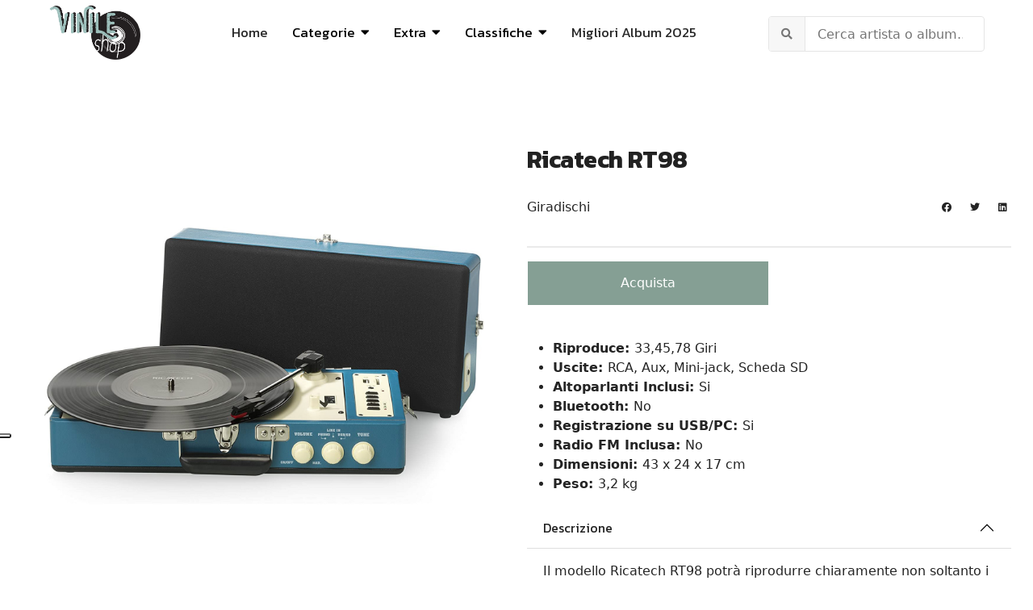

--- FILE ---
content_type: text/html; charset=utf-8
request_url: https://www.vinileshop.it/vinili/vendita-giradischi/4961-portatile-ricatech-rt98.html
body_size: 12411
content:

<!doctype html>
<html lang="it-it" dir="ltr">
    <head>
      <script async src="https://pagead2.googlesyndication.com/pagead/js/adsbygoogle.js?client=ca-pub-1688976700353245"
     crossorigin="anonymous"></script>
        <meta charset="utf-8">
        <meta name="viewport" content="width=device-width, initial-scale=1, shrink-to-fit=no">
        <link rel="canonical" href="https://www.vinileshop.it/vinili/vendita-giradischi/4961-portatile-ricatech-rt98.html">
        <meta charset="utf-8">
	<meta name="metatitle" content="Giradischi Ricatech RT98 | Vendita Online Piatti Portatili">
	<meta name="description" content="Acquista il Giradischi Portatile Ricatech RT98, stile retrò con 3 velocità di riproduzione. Funzione di registrazione Vinili tramite porta USB ed SD.">
	<meta name="generator" content="HELIX_ULTIMATE_GENERATOR_TEXT">
	<title>Ricatech RT98</title>
	<link href="/vinili/images/logo-vinileshop.jpg" rel="shortcut icon" type="image/vnd.microsoft.icon">
<link href="/vinili/media/com_miniteklivesearch/css/miniteklivesearch.css?e4ad35bb94294352690a21cb83dc5c7c" rel="stylesheet" />
	<link href="/vinili/media/vendor/joomla-custom-elements/css/joomla-alert.min.css?0.2.0" rel="stylesheet" />
	<link href="/vinili/plugins/system/jce/css/content.css?badb4208be409b1335b815dde676300e" rel="stylesheet" />
	<link href="//fonts.googleapis.com/css?family=Kanit:100,100i,300,300i,400,400i,500,500i,700,700i,900,900i&amp;subset=latin&amp;display=swap" rel="stylesheet" media="none" onload="media=&quot;all&quot;" />
	<link href="/vinili/modules/mod_relateditems_xtd/tmpl/collage/grid.min.css?v=2.0.0" rel="stylesheet" />
	<link href="/vinili/modules/mod_relateditems_xtd/tmpl/collage/animate.min.css?v=2.0.0" rel="stylesheet" />
	<link href="/vinili/modules/mod_relateditems_xtd/tmpl/collage/skin/default.min.css?v=2.0.0" rel="stylesheet" />
	<link href="/vinili/cache/com_templates/templates/keynote/c4123b67fe96a49370f82c8504800c88.css" rel="stylesheet" />
	<style>div#fd {
    position: absolute;
    bottom: 0;
}
#eb .eb-post-listing__item .eb-post-listing__item {
    display: none;
}</style>
	<style>h1{font-family: 'Kanit', sans-serif;font-weight: 800;text-decoration: none;}
</style>
	<style>h2{font-family: 'Kanit', sans-serif;font-weight: 600;text-decoration: none;}
</style>
	<style>h3{font-family: 'Kanit', sans-serif;font-size: 21px;text-decoration: none;}
</style>
	<style>h4{font-family: 'Kanit', sans-serif;font-weight: 400;text-decoration: none;}
</style>
	<style>.sp-megamenu-parent > li > a, .sp-megamenu-parent > li > span, .sp-megamenu-parent .sp-dropdown li.sp-menu-item > a{font-family: 'Kanit', sans-serif;font-size: 17px;font-weight: 400;color: #000000;text-decoration: none;}
</style>
	<style>.logo-image {height:70px;}.logo-image-phone {height:70px;}</style>
	<style>#sp-header{ background-color:#FFFFFF;color:#292929;padding:10px 60px; }</style>
	<style>#sp-header a{color:#292929;}</style>
	<style>#sp-header a:hover{color:#F0DC9D;}</style>
	<style>#sp-main-body{ color:#242424; }</style>
	<style>#sp-main-body a{color:#242424;}</style>
	<style>#sp-main-body a:hover{color:#F0DC9D;}</style>
	<style>#sp-footer{ background-color:#FFFFFF;color:#292929; }</style>
	<style>#sp-footer a{color:#737373;}</style>
	<style>#sp-footer a:hover{color:#292929;}</style>
	<style>#sp-footer-copyright{ background-color:#F0DC9D;color:#292929; }</style>
	<style>#sp-footer-copyright a{color:#FFFFFF;}</style>
	<style>#sp-footer-copyright a:hover{color:#B76A7C;}</style>
	<style>.mfp_collage_skin_default.mfp_mid_155 .mfp_overlay { background-image:url('/vinili/modules/mod_relateditems_xtd/tmpl/collage/bg-bottom.png'); background-position: bottom;}.mfp_collage_skin_default.mfp_mid_155 .mfp_overlay_hero {background-image:url('/vinili/modules/mod_relateditems_xtd/tmpl/collage/bg-middle.png'); background-position: center;}
.mfp_collage_skin_default.mfp_mid_155 .mfp-grid {margin-right: -0.2rem !important;margin-left: -0.2rem !important;}.mfp_collage_skin_default.mfp_mid_155 .mfp-col-xs,.mfp_collage_skin_default.mfp_mid_155 .mfp-col-xs-1,.mfp_collage_skin_default.mfp_mid_155 .mfp-col-xs-2,.mfp_collage_skin_default.mfp_mid_155 .mfp-col-xs-3,.mfp_collage_skin_default.mfp_mid_155 .mfp-col-xs-4,.mfp_collage_skin_default.mfp_mid_155 .mfp-col-xs-5,.mfp_collage_skin_default.mfp_mid_155 .mfp-col-xs-6,.mfp_collage_skin_default.mfp_mid_155 .mfp-col-xs-7,.mfp_collage_skin_default.mfp_mid_155 .mfp-col-xs-8,.mfp_collage_skin_default.mfp_mid_155 .mfp-col-xs-9,.mfp_collage_skin_default.mfp_mid_155 .mfp-col-xs-10,.mfp_collage_skin_default.mfp_mid_155 .mfp-col-xs-11,.mfp_collage_skin_default.mfp_mid_155 .mfp-col-xs-12 {padding-right: 0.2rem !important;padding-left: 0.2rem !important;}.mfp_collage_skin_default.mfp_mid_155 .mfp_collage_item {margin-bottom: 0.4rem !important;}.mfp_collage_skin_default.mfp_mid_155 .mfp_collage_item {border-radius: 4px;}</style>
	<style>.mfp_collage_item_3_1 {height:25rem;}.mfp_collage_item_3_1 .mfp_overlay_bg{height:25rem;background:url('/vinili/images/thumbnails/mod_relateditems_xtd/f457ad133f85fb0ea5988038bf7f8887.jpg') no-repeat;}.mfp_collage_item_3_2 {height:12.3rem;}.mfp_collage_item_3_2 .mfp_overlay_bg{height:12.3rem;background:url('/vinili/images/thumbnails/mod_relateditems_xtd/de2e5508a42cc349da0760537dd3b230.jpg') no-repeat;}.mfp_collage_item_3_3 {height:12.3rem;}.mfp_collage_item_3_3 .mfp_overlay_bg{height:12.3rem;background:url('/vinili/images/thumbnails/mod_relateditems_xtd/5fcec6a4618d62ea1070c1a5c33c14dc.jpg') no-repeat;}.mfp_collage_item_3_4 {height:12.3rem;}.mfp_collage_item_3_4 .mfp_overlay_bg{height:12.3rem;background:url('/vinili/images/thumbnails/mod_relateditems_xtd/f9868f7bd7c125750cdf5937679eb73e.jpg') no-repeat;}.mfp_collage_item_3_5 {height:12.3rem;}.mfp_collage_item_3_5 .mfp_overlay_bg{height:12.3rem;background:url('/vinili/images/thumbnails/mod_relateditems_xtd/ea6fec4e5e6f0096c3072df14c66480b.jpg') no-repeat;}
    </style>
<script src="/vinili/media/vendor/jquery/js/jquery.min.js?3.6.0"></script>
	<script src="/vinili/media/legacy/js/jquery-noconflict.min.js?04499b98c0305b16b373dff09fe79d1290976288"></script>
	<script type="application/json" class="joomla-script-options new">{"data":{"breakpoints":{"tablet":991,"mobile":480},"header":{"stickyOffset":"100"}},"com_miniteklivesearch":{"site_path":"https:\/\/www.vinileshop.it\/vinili\/","orOperator":"or","andOperator":"and","notOperator":"not","searchUrl":"index.php?option=com_miniteklivesearch&view=search&Itemid=339","showAutosuggest":"0","autosuggestUrl":"\/vinili\/component\/miniteklivesearch\/?task=suggestions.suggest&format=json&tmpl=component&form=1","appendToUrl":"0","highlight":"0"},"joomla.jtext":{"ERROR":"Errore","MESSAGE":"Messaggio","NOTICE":"Avviso","WARNING":"Attenzione","JCLOSE":"Chiudi","JOK":"OK","JOPEN":"Apri"},"system.paths":{"root":"\/vinili","rootFull":"https:\/\/www.vinileshop.it\/vinili\/","base":"\/vinili","baseFull":"https:\/\/www.vinileshop.it\/vinili\/"},"csrf.token":"bea843cfc6c1c6a5314c5d6875127b87"}</script>
	<script src="/vinili/media/system/js/core.min.js?bea7b244e267b04087cedcf531f6fe827a8e101f"></script>
	<script src="/vinili/media/system/js/showon-es5.min.js?4773265a19291954f19755d6f2ade3ca7ed9022f" defer nomodule></script>
	<script src="/vinili/media/system/js/messages-es5.min.js?70b6651d6deab46dc8a25f03338f66f540cc62e2" nomodule defer></script>
	<script src="/vinili/media/system/js/showon.min.js?bfc733e48a923aaffb3d959cd04f176bad7d7d52" type="module"></script>
	<script src="/vinili/media/com_miniteklivesearch/js/miniteklivesearch.js?e4ad35bb94294352690a21cb83dc5c7c"></script>
	<script src="/vinili/media/system/js/messages.min.js?7425e8d1cb9e4f061d5e30271d6d99b085344117" type="module"></script>
	<script src="/vinili/cache/com_templates/templates/keynote/efd5ddf3847489d637f1e055be31bbda.js"></script>
	<script>template="keynote";</script>
	<script>jQuery(function($){

			var addonId 	= $("#sppb-addon-1647269772375"),
			prentSectionId	= addonId.parent().closest("section");

			if($("#sppb-addon-1647269772375").find(".optintype-popup").length !== 0 && $("body:not(.layout-edit)").length !== 0){
					//prentSectionId.hide();
					$("#sppb-addon-1647269772375").hide();
			}

			if($("#sppb-addon-1647269772375").find(".optintype-popup").length !== 0 && $("body:not(.layout-edit)").length !== 0){
				//var parentSection 	= $("#sppb-addon-1647269772375").parent().closest("section"),
						var addonWidth 	= addonId.parent().outerWidth(),
						optin_timein	= 2000,
						optin_timeout	= 10000,
						prentSectionId	= ".com-sppagebuilder:not(.layout-edit) #" + addonId.attr("id");
        
					window.addEventListener("load", () => {	

					setTimeout(() => {
						$("#sppb-addon-1647269772375").show();
						$.magnificPopup.open({
							
							items: {
								src: "<div class=\"sppb-optin-form-popup-wrap\" \">"+$(addonId)[0].outerHTML + "</div>"
								//src: "<div style=\"width:+"addonWidth"+\">" + $(addonId)[0].outerHTML + "</div>"
							},
							type: "inline",
									mainClass: "mfp-fade",
									disableOn: function() {
									return true;
								},
							callbacks: {
								open: () => {
									if(optin_timeout){
									setTimeout(() => {	
										$("#sppb-addon-1647269772375").magnificPopup("close");
									}, optin_timeout);
									}
								},
								
								close: () => {
									$("#sppb-addon-wrapper-1647269772375").hide();
								}
							}
						});
					}, optin_timein);
				}); //window
			};
		})</script>
	<script>jQuery(function($){

			var addonId 	= $("#sppb-addon-1643987755668"),
			prentSectionId	= addonId.parent().closest("section");

			if($("#sppb-addon-1643987755668").find(".optintype-popup").length !== 0 && $("body:not(.layout-edit)").length !== 0){
					//prentSectionId.hide();
					$("#sppb-addon-1643987755668").hide();
			}

			if($("#sppb-addon-1643987755668").find(".optintype-popup").length !== 0 && $("body:not(.layout-edit)").length !== 0){
				//var parentSection 	= $("#sppb-addon-1643987755668").parent().closest("section"),
						var addonWidth 	= addonId.parent().outerWidth(),
						optin_timein	= 2000,
						optin_timeout	= 10000,
						prentSectionId	= ".com-sppagebuilder:not(.layout-edit) #" + addonId.attr("id");
        
					window.addEventListener("load", () => {	

					setTimeout(() => {
						$("#sppb-addon-1643987755668").show();
						$.magnificPopup.open({
							
							items: {
								src: "<div class=\"sppb-optin-form-popup-wrap\" \">"+$(addonId)[0].outerHTML + "</div>"
								//src: "<div style=\"width:+"addonWidth"+\">" + $(addonId)[0].outerHTML + "</div>"
							},
							type: "inline",
									mainClass: "mfp-fade",
									disableOn: function() {
									return true;
								},
							callbacks: {
								open: () => {
									if(optin_timeout){
									setTimeout(() => {	
										$("#sppb-addon-1643987755668").magnificPopup("close");
									}, optin_timeout);
									}
								},
								
								close: () => {
									$("#sppb-addon-wrapper-1643987755668").hide();
								}
							}
						});
					}, optin_timein);
				}); //window
			};
		})</script>
<script type="text/javascript">
var _iub = _iub || [];
_iub.csConfiguration = {"ccpaAcknowledgeOnDisplay":true,"consentOnContinuedBrowsing":false,"countryDetection":true,"enableCcpa":true,"floatingPreferencesButtonDisplay":"anchored-center-left","invalidateConsentWithoutLog":true,"perPurposeConsent":true,"siteId":2744331,"whitelabel":false,"cookiePolicyId":23939956,"lang":"it", "banner":{ "acceptButtonCaptionColor":"#000000","acceptButtonColor":"#F0DC9D","acceptButtonDisplay":true,"closeButtonDisplay":false,"customizeButtonDisplay":true,"explicitWithdrawal":true,"fontSizeBody":"12px","listPurposes":true,"position":"float-top-center","rejectButtonCaptionColor":"#FFFFFF","rejectButtonColor":"#000000","rejectButtonDisplay":true }};
</script>
<script type="text/javascript" src="//cdn.iubenda.com/cs/ccpa/stub.js"></script>
<script type="text/javascript" src="//cdn.iubenda.com/cs/iubenda_cs.js" charset="UTF-8" async></script>
<!-- Google tag (gtag.js) -->
<script async src="https://www.googletagmanager.com/gtag/js?id=UA-23054948-1"></script>
<script>
  window.dataLayer = window.dataLayer || [];
  function gtag(){dataLayer.push(arguments);}
  gtag('js', new Date());

  gtag('config', 'UA-23054948-1');
</script>

    </head>
    <body class="site helix-ultimate hu com-content view-article layout-blog task-none itemid-80 it-it ltr sticky-header layout-fluid offcanvas-init offcanvs-position-right">
    
    <div class="body-wrapper">
        <div class="body-innerwrapper">
                        
<header id="sp-header" >

				
	
<div class="row">
	<div id="sp-spaziovuoto" class="col-3 col-sm-3 col-lg-3 d-lg-none d-xl-none"><div class="sp-column  d-flex align-items-center"><div class="sp-module "><div class="sp-module-content"><div class="mod-sppagebuilder  sp-page-builder" data-module_id="157">
	<div class="page-content">
		<div id="pulsocial" class="sppb-section" ><div class="sppb-container-inner"><div class="sppb-row"><div class="sppb-col-md-12" id="column-wrap-id-1658143348695"><div id="column-id-1658143348695" class="sppb-column" ><div class="sppb-column-addons"><div id="sppb-addon-wrapper-1658143348698" class="sppb-addon-wrapper"><div id="sppb-addon-1658143348698" class="clearfix "     ><div class="sppb-addon sppb-addon-icons-group  icons-group-title-postion-top sppb-text-left"><ul class="sppb-icons-group-list"><li id="icon-1658143348699" class=""><a href="https://www.facebook.com/VinileShopIt/" aria-label="Facebook" rel="noopener noreferrer" target="_blank"><i class="fab fa-facebook-square " aria-hidden="true" title="Facebook"></i></a></li><li id="icon-1658143348700" class=""><a href="https://www.instagram.com/vinileshop/" aria-label="Instagram" rel="noopener noreferrer" target="_blank"><i class="fab fa-instagram " aria-hidden="true" title="Instagram"></i></a></li></ul></div><style type="text/css">#sppb-addon-wrapper-1658143348698 {
margin:0px 0px 0px 0px;}
#sppb-addon-1658143348698 {
	box-shadow: 0 0 0 0 #ffffff;
padding:20px 0px 0px 0px;}
#sppb-addon-1658143348698 {
}
#sppb-addon-1658143348698.sppb-element-loaded {
}
@media (min-width: 768px) and (max-width: 991px) {#sppb-addon-1658143348698 {}}@media (max-width: 767px) {#sppb-addon-1658143348698 {}}</style><style type="text/css">#sppb-addon-1658143348698 .sppb-icons-group-list li#icon-1658143348699 a {height: 36px;margin: 4px;padding: 0px 0px 0px 0px;width: 36px;border-style: none;font-size: 18px;}#sppb-addon-1658143348698 .sppb-icons-group-list {margin: -4px;}#sppb-addon-1658143348698 .sppb-icons-group-list li#icon-1658143348699 .sppb-icons-label-text {font-size: 16px;letter-spacing: 0px;}#sppb-addon-1658143348698 .sppb-icons-group-list li#icon-1658143348699{display: block;}@media (min-width: 768px) and (max-width: 991px) {#sppb-addon-1658143348698 .sppb-icons-group-list li#icon-1658143348699 a {padding:    ;}}@media (max-width: 767px) {#sppb-addon-1658143348698 .sppb-icons-group-list li#icon-1658143348699 a {padding:    ;}}
#sppb-addon-1658143348698 .sppb-icons-group-list li#icon-1658143348700 a {height: 36px;margin: 4px;padding: 0px 0px 0px 0px;width: 36px;border-style: none;font-size: 18px;}#sppb-addon-1658143348698 .sppb-icons-group-list {margin: -4px;}#sppb-addon-1658143348698 .sppb-icons-group-list li#icon-1658143348700 .sppb-icons-label-text {font-size: 16px;letter-spacing: 0px;}#sppb-addon-1658143348698 .sppb-icons-group-list li#icon-1658143348700{display: block;}@media (min-width: 768px) and (max-width: 991px) {#sppb-addon-1658143348698 .sppb-icons-group-list li#icon-1658143348700 a {padding:    ;}}@media (max-width: 767px) {#sppb-addon-1658143348698 .sppb-icons-group-list li#icon-1658143348700 a {padding:    ;}}#sppb-addon-1658143348698 .sppb-addon-title {margin: 0px 0px 0px 0px; padding: 0px 0px 0px 0px; }</style></div></div></div></div></div></div></div></div><style type="text/css">.sp-page-builder .page-content #section-id-1653556116906{padding:50px 0px 50px 0px;margin:0px 0px 0px 0px;box-shadow:0 0 0 0 #ffffff;}#column-id-1653556116905{box-shadow:0 0 0 0 #fff;}.sp-page-builder .page-content #section-id-1760286998881{padding:50px 0px 50px 0px;margin:0px 0px 0px 0px;box-shadow:0 0 0 0 #ffffff;}#column-id-1760286998880{box-shadow:0 0 0 0 #fff;}.sp-page-builder .page-content #footer_ylw{padding-top:30px;padding-right:0px;padding-bottom:0px;padding-left:0px;margin-top:0px;margin-right:0px;margin-bottom:0px;margin-left:0px;box-shadow:0 0 0 0 #ffffff;}#column-id-1643988334106{box-shadow:0 0 0 0 #fff;}.sp-page-builder .page-content #section-id-1643987684761{padding-top:50px;padding-right:0px;padding-bottom:0px;padding-left:0px;margin-top:0px;margin-right:0px;margin-bottom:0px;margin-left:0px;box-shadow:0 0 0 0 #ffffff;}#column-id-1643987684760{box-shadow:0 0 0 0 #fff;}.sp-page-builder .page-content #pulsocial{padding-top:0px;padding-right:0px;padding-bottom:0px;padding-left:0px;margin-top:0px;margin-right:0px;margin-bottom:0px;margin-left:0px;box-shadow:0 0 0 0 #ffffff;}#column-id-1658143348695{box-shadow:0 0 0 0 #fff;}</style>	</div>
</div>
</div></div></div></div><div id="sp-logo" class="col-6 col-sm-6  col-lg-2 col-xl-2 "><div class="sp-column centralemobile d-flex align-items-center"><div class="logo"><a href="/vinili/"><img class="logo-image" src="/vinili/images/2022/02/04/logo-vinileshop.jpg" alt="Vinile Shop"><img class="logo-image white-logo" src="/vinili/images/2022/02/04/logo-vinileshop.jpg" alt="Vinile Shop"></a></div></div></div><div id="sp-menu" class="col-3 col-sm-3  col-lg-7 col-xl-7 "><div class="sp-column  d-flex align-items-center justify-content-end"><nav class="sp-megamenu-wrapper" role="navigation"><a id="offcanvas-toggler" aria-label="Navigation" class="offcanvas-toggler-right d-block d-lg-none" href="#"><i class="fa fa-bars" aria-hidden="true" title="Navigation"></i></a><ul class="sp-megamenu-parent menu-animation-fade-down d-none d-lg-block"><li class="sp-menu-item"><a   href="http://www.vinileshop.it/" >Home</a></li><li class="sp-menu-item sp-has-child allineasx"><span  class=" sp-menu-heading" >Categorie</span><div class="sp-dropdown sp-dropdown-main sp-dropdown-mega sp-menu-right" style="width: 600px;"><div class="sp-dropdown-inner"><div class="row"><div class="col-sm-6"><ul class="sp-mega-group"><li class="item-252 menu_item item-header"><a   href="/vinili/classica.html" >Classica</a></li><li class="item-253 menu_item item-header"><a   href="/vinili/colonne-sonore.html" >Colonne Sonore</a></li><li class="item-254 menu_item item-header"><a   href="/vinili/country-folk.html" >Folk - Country - Blues</a></li><li class="item-255 menu_item item-header"><a   href="/vinili/elettronica-house-dance.html" >Electro - Techno - Dance</a></li><li class="item-257 menu_item item-header"><a   href="/vinili/hardrock-metal.html" >Metal - Hardrock</a></li><li class="item-258 menu_item item-header"><a   href="/vinili/jazz-blues.html" >Jazz</a></li><li class="item-259 menu_item item-header"><a   href="/vinili/indie-alternative.html" >Indie - Alternative</a></li><li class="item-268 menu_item item-header"><a   href="/vinili/rock-progressive-italiano.html" >Progressive Italiano</a></li></ul></div><div class="col-sm-6"><ul class="sp-mega-group"><li class="item-260 menu_item item-header"><a   href="/vinili/musica-italiana.html" >Musica Italiana</a></li><li class="item-261 menu_item item-header"><a   href="/vinili/pop.html" >Pop</a></li><li class="item-262 menu_item item-header"><a   href="/vinili/vinili-punk-new-wawe-lp.html" >Punk - Grunge - New Wave</a></li><li class="item-263 menu_item item-header"><a   href="/vinili/rap-hiphop.html" >Rap - HipHop</a></li><li class="item-264 menu_item item-header"><a   href="/vinili/reggae-dub-ska-vinili.html" >Reggae - Dub - Ska</a></li><li class="item-265 menu_item item-header"><a   href="/vinili/rock.html" >Rock</a></li><li class="item-266 menu_item item-header"><a   href="/vinili/soul-rab.html" >Soul - Funk - R&amp;B</a></li><li class="item-256 menu_item item-header"><a   href="/vinili/etnica-popolare.html" >World Music</a></li></ul></div></div></div></div></li><li class="sp-menu-item sp-has-child"><span  class=" sp-menu-heading" >Extra</span><div class="sp-dropdown sp-dropdown-main sp-menu-right" style="width: 300px;"><div class="sp-dropdown-inner"><ul class="sp-dropdown-items"><li class="sp-menu-item"><a   href="/vinili/cofanetti-ed-limitate.html" >Cofanetti</a></li><li class="sp-menu-item"><a   href="/vinili/singoli-45giri.html" >Singoli</a></li><li class="sp-menu-item sp-has-child"><a   href="/vinili/sanremo.html" >Sanremo</a><div class="sp-dropdown sp-dropdown-sub sp-menu-right" style="width: 300px;"><div class="sp-dropdown-inner"><ul class="sp-dropdown-items"><li class="sp-menu-item"><a   href="/vinili/sanremo-2025.html" >Sanremo 2025</a></li><li class="sp-menu-item"><a   href="/vinili/sanremo-2024.html" >Sanremo 2024</a></li><li class="sp-menu-item"><a   href="/vinili/sanremo-2023.html" >Sanremo 2023</a></li><li class="sp-menu-item"><a   href="/vinili/sanremo-2022.html" >Sanremo 2022</a></li><li class="sp-menu-item"><a   href="/vinili/sanremo-2021.html" >Sanremo 2021</a></li><li class="sp-menu-item"><a   href="/vinili/sanremo-2020.html" >Sanremo 2020</a></li></ul></div></div></li><li class="sp-menu-item sp-has-child"><a   href="/vinili/record-store-day.html" >Record Store Day</a><div class="sp-dropdown sp-dropdown-sub sp-menu-right" style="width: 300px;"><div class="sp-dropdown-inner"><ul class="sp-dropdown-items"><li class="sp-menu-item"><a   href="/vinili/record-store-day-italia-2025.html" >RSD 2025</a></li><li class="sp-menu-item"><a   href="/vinili/record-store-day-italia-2024.html" >RSD 2024</a></li><li class="sp-menu-item"><a   href="/vinili/record-store-day-italia-2023.html" >RSD 2023</a></li><li class="sp-menu-item"><a   href="/vinili/extra/record-store-day/rsd-2021-italia.html" >RSD 2021</a></li><li class="sp-menu-item"><a   href="/vinili/extra/record-store-day/rsd-2020-italia.html" >RSD 2020</a></li><li class="sp-menu-item sp-has-child"><a   href="/vinili/record-store-day-italia-2010-2019.html" >RSD 2010-2019</a><div class="sp-dropdown sp-dropdown-sub sp-menu-right" style="width: 300px;"><div class="sp-dropdown-inner"><ul class="sp-dropdown-items"><li class="sp-menu-item"><a   href="/vinili/extra/record-store-day/rsd-2010-2019/rsd-2019-italia.html" >RSD 2019</a></li><li class="sp-menu-item"><a   href="/vinili/record-store-day-italia-2018.html" >RSD 2018</a></li><li class="sp-menu-item"><a   href="/vinili/record-store-day-2017.html" >RSD 2017</a></li><li class="sp-menu-item"><a   href="/vinili/record-store-day-italia-2016.html" >RSD 2016</a></li><li class="sp-menu-item"><a   href="/vinili/record-store-day-italia-2015.html" >RSD 2015</a></li><li class="sp-menu-item"><a   href="/vinili/record-day-store-italia-2014.html" >RSD 2014</a></li><li class="sp-menu-item"><a   href="/vinili/record-day-store-italia-2013.html" >RSD 2013</a></li><li class="sp-menu-item"><a   href="/vinili/record-day-store-2012.html" >RSD 2012</a></li></ul></div></div></li></ul></div></div></li><li class="sp-menu-item sp-has-child"><a   href="/vinili/black-friday.html" >Black Friday</a><div class="sp-dropdown sp-dropdown-sub sp-menu-right" style="width: 300px;"><div class="sp-dropdown-inner"><ul class="sp-dropdown-items"><li class="sp-menu-item"><a   href="/vinili/black-friday-italia-2025.html" >Black Friday 2025</a></li><li class="sp-menu-item"><a   href="/vinili/black-friday-italia-2024.html" >Black Friday 2024</a></li><li class="sp-menu-item"><a   href="/vinili/extra/black-friday-music/bf-2021.html" >Black Friday 2021</a></li><li class="sp-menu-item"><a   href="/vinili/extra/black-friday-music/bf-2020.html" >Black Friday 2020</a></li><li class="sp-menu-item"><a   href="/vinili/extra/black-friday-music/bf-2019.html" >Black Friday 2019</a></li><li class="sp-menu-item"><a   href="/vinili/extra/black-friday-music/bf-2018.html" >Black Friday 2018</a></li><li class="sp-menu-item"><a   href="/vinili/black-friday-italia-2016.html" >Black Friday 2016</a></li><li class="sp-menu-item"><a   href="/vinili/extra/black-friday-music/black-friday-2015.html" >Black Friday 2015</a></li><li class="sp-menu-item"><a   href="/vinili/extra/black-friday-music/black-friday-2014.html" >Black Friday 2014</a></li></ul></div></div></li><li class="sp-menu-item active"><a   href="/vinili/vendita-giradischi.html" >Giradischi</a></li><li class="sp-menu-item"><a   href="/vinili/extra/news.html" >News</a></li><li class="sp-menu-item"><a   href="/vinili/libri-musicali.html" >Libri</a></li></ul></div></div></li><li class="sp-menu-item sp-has-child"><span  class=" sp-menu-separator" >Classifiche</span><div class="sp-dropdown sp-dropdown-main sp-menu-right" style="width: 300px;"><div class="sp-dropdown-inner"><ul class="sp-dropdown-items"><li class="sp-menu-item"><a   href="/vinili/classifiche/migliori-album-2025.html" >Migliori Album 2025</a></li><li class="sp-menu-item"><a   href="/vinili/classifiche/migliori-album-2024.html" >Migliori Album 2024</a></li><li class="sp-menu-item"><a   href="/vinili/classifiche/migliori-album-2023.html" >Migliori Album 2023</a></li><li class="sp-menu-item"><a   href="/vinili/classifiche/migliori-album-2022.html" >Migliori Album 2022</a></li><li class="sp-menu-item"><a   href="/vinili/classifiche/migliori-album-2021.html" >Migliori Album 2021</a></li><li class="sp-menu-item"><a   href="/vinili/classifiche/migliori-album-2020.html" >Migliori Album 2020</a></li></ul></div></div></li><li class="sp-menu-item"><a   href="/vinili/classifiche/migliori-album-2025.html" >Migliori Album 2025 </a></li></ul></nav></div></div><div id="sp-search" class="col-12 col-sm-12  col-lg-3 col-xl-3 "><div class="sp-column centroverti d-flex align-items-center"><div class="sp-module nomargintop nopaddingtop"><div class="sp-module-content"><div class="mls-search mls-compact "><div id="search-form"><form id="mls-search" action="/vinili/cerca.html" method="get" class="mls-form" onsubmit="return false;">
	<input type="hidden" name="moduleid" value="1" />
	
	<div class="mls-search-bar">
		<div class="input-group">
			<div class="input-group-addon">
				<i class="fas fa-search"></i>
				<div class="mls-clear-input"><i class="fas fa-times"></i></div>
				<div class="mls-loader">
					<div class="spinner-border spinner-border-sm" role="status">
						<span class="visually-hidden">Loading...</span>
					</div>
				</div>
			</div>
			<input type="text" name="q" id="q" size="30" value="" class="inputbox mls-input col" autocomplete="off" placeholder="Cerca artista o album..." /><a class="mls-query-link" href="/vinili/cerca.html">
					<i class="fas fa-external-link-alt"></i>
				</a><div class="mls-input-tools"></div>
			<input type="hidden" name="ajax" id="ajax" value="1" />
		</div>
	</div>

	<div class="mls-search-content"><div id="mls-search-results"></div>
	</div>
</form></div>
</div></div></div></div></div></div>
				
</header>
<section id="sp-main-body" >

										<div class="container">
					<div class="container-inner">
						
	
<div class="row">
	
<main id="sp-component" class="col-lg-12 ">
	<div class="sp-column ">
		<div id="system-message-container" aria-live="polite">
	</div>


		
		<div class="article-details " itemscope itemtype="https://schema.org/Article">
    <meta itemprop="inLanguage" content="it-IT">
    <div class="col-lg-6 immaginecover">
    <div class="article-details-header-wrap">
                    						<div class="article-full-image float-left">
			<img src="/vinili/images/Giradischi_Ricatech_RT98-.jpg" itemprop="image" alt="Giradischi Ricatech RT98 ">		</div>
	
        </div>

    </div>

<div class="col-lg-6 immaginecover2">
                        <div class="article-header">
                                    <h1 itemprop="headline">
                        Ricatech RT98                    </h1>
                                                                            </div>
                

    <div class="article-can-edit d-flex flex-wrap justify-content-between">
                            </div>

                
    
                
                    <div class="article-ratings-social-share d-flex justify-content-between">

                                                            <div class="article-info">

	
		
		
					<span class="category-name" title="Categoria: Giradischi">
			<a href="/vinili/vendita-giradischi.html">Giradischi</a>
	</span>
		
					
		
				
		
	
	</div>
                                    
                <div class="mr-auto align-self-center">
                                    </div>

                <div class="article-social-share-wrap">
                    <div class="article-social-share">
	<div class="social-share-icon">
		<ul>
											<li>
					<a class="facebook" onClick="window.open('https://www.facebook.com/sharer.php?u=https://www.vinileshop.it/vinili/vendita-giradischi/4961-portatile-ricatech-rt98.html','Facebook','width=600,height=300,left='+(screen.availWidth/2-300)+',top='+(screen.availHeight/2-150)+''); return false;" href="https://www.facebook.com/sharer.php?u=https://www.vinileshop.it/vinili/vendita-giradischi/4961-portatile-ricatech-rt98.html" title="Facebook">
						<span class="fab fa-facebook" aria-hidden="true"></span>
					</a>
				</li>
																											<li>
					<a class="twitter" title="Twitter" onClick="window.open('https://twitter.com/share?url=https://www.vinileshop.it/vinili/vendita-giradischi/4961-portatile-ricatech-rt98.html&amp;text=Ricatech%20RT98','Twitter share','width=600,height=300,left='+(screen.availWidth/2-300)+',top='+(screen.availHeight/2-150)+''); return false;" href="https://twitter.com/share?url=https://www.vinileshop.it/vinili/vendita-giradischi/4961-portatile-ricatech-rt98.html&amp;text=Ricatech%20RT98">
						<span class="fab fa-twitter" aria-hidden="true"></span>
					</a>
				</li>
																												<li>
						<a class="linkedin" title="LinkedIn" onClick="window.open('https://www.linkedin.com/shareArticle?mini=true&url=https://www.vinileshop.it/vinili/vendita-giradischi/4961-portatile-ricatech-rt98.html','Linkedin','width=585,height=666,left='+(screen.availWidth/2-292)+',top='+(screen.availHeight/2-333)+''); return false;" href="https://www.linkedin.com/shareArticle?mini=true&url=https://www.vinileshop.it/vinili/vendita-giradischi/4961-portatile-ricatech-rt98.html" >
							<span class="fab fa-linkedin" aria-hidden="true"></span>
						</a>
					</li>
										</ul>
		</div>
	</div>
                </div>
            </div>
        
        <div itemprop="articleBody">
            <p><a href="https://amzn.to/3exO2xU" target="_blank" rel="noopener"><button class="btn btn-bottone" type="button"> Acquista</button></a></p>
<ul>
<li><strong>Riproduce: </strong> 33,45,78 Giri</li>
<li><strong>Uscite: </strong> RCA, Aux, Mini-jack, Scheda SD</li>
<li><strong>Altoparlanti Inclusi: </strong> Si</li>
<li><strong>Bluetooth: </strong> No</li>
<li><strong>Registrazione su USB/PC: </strong> Si</li>
<li><strong>Radio FM Inclusa: </strong> No</li>
<li><strong>Dimensioni: </strong> 43 x 24 x 17 cm</li>
<li><strong>Peso: </strong> 3,2 kg</li>
</ul>        </div>

                                    <div class="article-info">

	
			
		
			</div>
                    
                <div class="accordion" id="accordionExample">
	<div class="accordion-item">
    <h2 class="accordion-header" id="heading1">
      <button class="accordion-button" type="button" data-bs-toggle="collapse" data-bs-target="#collapseOne1" aria-expanded="true" aria-controls="collapseOne1">
        	<span class="field-label ">Descrizione
      </button></h2><div id="collapseOne1" class="accordion-collapse collapse show" aria-labelledby="heading1" data-bs-parent="#accordionExample"><div class="accordion-body">
        	<span class="field-label ">Descrizione: </span>
<span class="field-value ">Il modello Ricatech RT98 potrà riprodurre chiaramente non soltanto i dischi in vinile ma convertire anche il suo segnale audio in modo tale che si possa poi salvare la musica su di una chiavetta USB o schedina SD. I dispositivi audio con cavo Jack si potranno collegare utilizzando l’ingresso di linea per collegare il dispositivo insieme ad un lettore MP3, un lettore CD o ad uno smartphone.

Giradischi in stile retrò con 3 velocità di riproduzione, funzione di registrazione e porta USB ed SD. Scompartimento casse rimovibile e due altoparlanti da 10 cm (4"). Struttura in legno con rivestimento in simil pelle ed a forma di valigetta con maniglia per il trasporto e piedi di supporto.</span>

      </div></div></div></div>
        <div class="article-details-tags">
            <span class="social-share-icon-title">Tags :</span>
                    </div>

                            
                    
        
    

    
                </div>
</div>



			</div>
</main>
</div>
											</div>
				</div>
						
</section>
<section id="sp-correlati" >

						<div class="container">
				<div class="container-inner">
			
	
<div class="row">
	<div id="sp-position1" class="col-lg-12 "><div class="sp-column "><div class="sp-module "><h3 class="sp-module-title">Potrebbero piacerti anche...</h3><div class="sp-module-content">









<div class="mfp_collage_skin_default mfp_mid_155">
    <div class="mfp-grid">
        <div class="mfp-col-xs-12 mfp-col-sm-6 0">
            <div class="mfp_collage_item mfp_collage_hero_item  mfp_collage_item_3_1 middle-xs">
                            <div class="mfp_overlay_bg"></div>
                            <div class="mfp_overlay"></div>
                <div>
                    <span class='mfp_cat'><a href=/vinili/vendita-giradischi.html>Giradischi</a></span><h4 class="mfp_collage_title"><a href="/vinili/vendita-giradischi/6595-giradischi-essential-ii-usb-turntables.html" itemprop="url">Pro-Ject Essential II</a></h4>                </div>
            </div>
        </div>
        <div class="mfp-col-xs-12 mfp-col-sm-6">
            <div class="mfp-grid">
                <div class="mfp-col-xs-6">
                    <div class="mfp_collage_item mfp_collage_item_3_2 bottom-xs">
                        <div class="mfp_overlay_bg"></div>
                        <div class="mfp_overlay"></div>
                        <div>
                            <span class='mfp_cat'><a href=/vinili/vendita-giradischi.html>Giradischi</a></span><h4 class="mfp_collage_title"><a href="/vinili/vendita-giradischi/6594-giradischi-pro-ject-debut-carbon-dc-turntables.html" itemprop="url">Pro-Ject Debut Carbon (DC)</a></h4>                        </div>
                    </div>
                </div>
                <div class="mfp-col-xs-6">
                    <div class="mfp_collage_item mfp_collage_item_3_3  bottom-xs">
                        <div class="mfp_overlay_bg"></div>
                        <div class="mfp_overlay"></div>
                        <div>
                            <span class='mfp_cat'><a href=/vinili/vendita-giradischi.html>Giradischi</a></span><h4 class="mfp_collage_title"><a href="/vinili/vendita-giradischi/6152-portatile-ricatech-rt80.html" itemprop="url">Ricatech RT80</a></h4>                        </div>
                    </div>
                </div>
                <div class="mfp-col-xs-6">
                    <div class="mfp_collage_item mfp_collage_item_3_4 bottom-xs">
                        <div class="mfp_overlay_bg"></div>
                        <div class="mfp_overlay"></div>
                        <div>
                            <span class='mfp_cat'><a href=/vinili/vendita-giradischi.html>Giradischi</a></span><h4 class="mfp_collage_title"><a href="/vinili/vendita-giradischi/7904-giradischi-verticale-pro-ject-vte-vinili-turntable.html" itemprop="url">Pro-Ject VTE</a></h4>                        </div>
                    </div>
                </div>
                <div class="mfp-col-xs-6">
                    <div class="mfp_collage_item mfp_collage_item_3_5 bottom-xs">
                        <div class="mfp_overlay_bg"></div>
                        <div class="mfp_overlay"></div>
                        <div>
                            <span class='mfp_cat'><a href=/vinili/vendita-giradischi.html>Giradischi</a></span><h4 class="mfp_collage_title"><a href="/vinili/vendita-giradischi/3695-giradischi-reloop-rp-4000-m3d-piatto-nuovo.html" itemprop="url">Reloop RP-4000</a></h4>                        </div>
                    </div>
                </div>
            </div>
        </div>
    </div>
</div>
</div></div></div></div></div>
							</div>
			</div>
			
</section>
<footer id="sp-footer" >

						<div class="container">
				<div class="container-inner">
			
	
<div class="row">
	<div id="sp-pagebuilder" class="col-lg-12 "><div class="sp-column "><div class="sp-module "><div class="sp-module-content"><div class="mod-sppagebuilder  sp-page-builder" data-module_id="112">
	<div class="page-content">
		<div id="section-id-1643987684761" class="sppb-section" ><div class="sppb-container-inner"><div class="sppb-row"><div class="sppb-col-md-12" id="column-wrap-id-1643987684760"><div id="column-id-1643987684760" class="sppb-column" ><div class="sppb-column-addons"><div id="sppb-addon-wrapper-1643987684764" class="sppb-addon-wrapper"><div id="sppb-addon-1643987684764" class="clearfix "     ><div class="sppb-addon sppb-addon-animated-heading sppb-text-center"><h2 class="sppb-addon-title "><span class="animated-heading-before-part">Resta sempre</span><span class="animated-heading-highlighted-wrap"><span class="animated-heading-highlighted-text shape-circle">aggiornato!</span><svg xmlns="http://www.w3.org/2000/svg" viewBox="0 0 500 150" preserveAspectRatio="none">
                            <path d="M325,18C228.7-8.3,118.5,8.3,78,21C22.4,38.4,4.6,54.6,5.6,77.6c1.4,32.4,52.2,54,142.6,63.7 c66.2,7.1,212.2,7.5,273.5-8.3c64.4-16.6,104.3-57.6,33.8-98.2C386.7-4.9,179.4-1.4,126.3,20.7">
                            </path>
                        </svg></span><span class="animated-heading-after-part">sulle ultime uscite</span></h2></div><style type="text/css">#sppb-addon-wrapper-1643987684764 {
margin:0px 0px 30px 0px;}
#sppb-addon-1643987684764 {
	box-shadow: 0 0 0 0 #ffffff;
}
#sppb-addon-1643987684764 {
}
#sppb-addon-1643987684764.sppb-element-loaded {
}
@media (min-width: 768px) and (max-width: 991px) {#sppb-addon-1643987684764 {}}@media (max-width: 767px) {#sppb-addon-1643987684764 {}}</style><style type="text/css">@media (min-width: 768px) and (max-width: 991px) {#sppb-addon-1643987684764 .sppb-addon-title {margin:    ;padding:    ;}#sppb-addon-1643987684764 .animated-heading-highlighted-text {}#sppb-addon-1643987684764 .animated-text-words-wrapper {}}@media (max-width: 767px) {#sppb-addon-1643987684764 .sppb-addon-title {margin:    ;padding:    ;}#sppb-addon-1643987684764 .animated-heading-highlighted-text {}#sppb-addon-1643987684764 .animated-text-words-wrapper {}}#sppb-addon-1643987684764 .animated-heading-highlighted-wrap svg path {stroke: #859f94;}</style></div></div><div id="sppb-addon-wrapper-1643987755668" class="sppb-addon-wrapper"><div id="sppb-addon-1643987755668" class="clearfix "     ><div class="sppb-addon sppb-addon-optin-forms optintype-normal link sppb-text-center gridws-3-6-3"><div class="sppb-row justify-content-center"><div class="sppb-col-sm-6"><div class="sppb-optin-form-box sppb-row "><div class="sppb-optin-form-info-wrap media-position-top sppb-col-sm-12"><div class="sppb-optin-form-img-wrap  sppb-optin-form-icon"></div><div class="sppb-optin-form-details-wrap"></div></div><div class="sppb-optin-form-content sppb-col-sm-12"><form class="sppb-optin-form  "><div class="sppb-form-group email-wrap"><input type="email" name="email" class="sppb-form-control" placeholder="Email" required="required" aria-label="email"></div><div class="sppb-form-group"><div class="sppb-form-check"><input class="sppb-form-check-input" type="checkbox" name="agreement" id="agreement" required="required"><label class="sppb-form-check-label" for="agreement">Ho letto e accetto i <a href="#">Termini del servizio</a> e la <a href="/vinili/privacy-policy">Privacy Policy</a> e dichiaro di aver compreso le condizioni ai sensi dell'<a href="http://eur-lex.europa.eu/legal-content/EN/TXT/?uri=uriserv:OJ.L_.2016.119.01.0001.01.ENG&amp;toc=OJ:L:2016:119:TOC" target="_blank">articolo 13 del GDPR.</a></label></div></div><input type="hidden" name="platform" value="mailchimp"><input type="hidden" name="hidename" value="1"><input type="hidden" name="pageid" value="14340"><input type="hidden" name="addonId" value="1643987755668"><div class="button-wrap sppb-text-center"><button type="submit" id="btn-1643987755668" class="sppb-btn sppb-btn-default sppb-btn-rounded sppb-btn-flat sppb-btn-custom" aria-label="Iscriviti"><i class="fa" aria-hidden="true"></i> Iscriviti</button></div></form><div style="display:none;margin-top:10px;" class="sppb-optin-form-status"></div></div></div></div></div></div><style type="text/css">#sppb-addon-wrapper-1643987755668 {
margin:0px 0px 30px 0px;}
#sppb-addon-1643987755668 {
	box-shadow: 0 0 0 0 #ffffff;
}
#sppb-addon-1643987755668 {
}
#sppb-addon-1643987755668.sppb-element-loaded {
}
@media (min-width: 768px) and (max-width: 991px) {#sppb-addon-1643987755668 {}}@media (max-width: 767px) {#sppb-addon-1643987755668 {}}</style><style type="text/css">#sppb-addon-1643987755668 .sppb-optin-form-icon {font-size: 82px;
}
.sppb-optin-form-popup-wrap > #sppb-addon-1643987755668 {width: 600px;
}
#sppb-addon-1643987755668 .sppb-btn-custom {font-size:16px;}</style></div></div></div></div></div></div></div></div><style type="text/css">.sp-page-builder .page-content #section-id-1653556116906{padding:50px 0px 50px 0px;margin:0px 0px 0px 0px;box-shadow:0 0 0 0 #ffffff;}#column-id-1653556116905{box-shadow:0 0 0 0 #fff;}.sp-page-builder .page-content #section-id-1760286998881{padding:50px 0px 50px 0px;margin:0px 0px 0px 0px;box-shadow:0 0 0 0 #ffffff;}#column-id-1760286998880{box-shadow:0 0 0 0 #fff;}.sp-page-builder .page-content #footer_ylw{padding-top:30px;padding-right:0px;padding-bottom:0px;padding-left:0px;margin-top:0px;margin-right:0px;margin-bottom:0px;margin-left:0px;box-shadow:0 0 0 0 #ffffff;}#column-id-1643988334106{box-shadow:0 0 0 0 #fff;}.sp-page-builder .page-content #section-id-1643987684761{padding-top:50px;padding-right:0px;padding-bottom:0px;padding-left:0px;margin-top:0px;margin-right:0px;margin-bottom:0px;margin-left:0px;box-shadow:0 0 0 0 #ffffff;}#column-id-1643987684760{box-shadow:0 0 0 0 #fff;}</style>	</div>
</div>
</div></div></div></div></div>
							</div>
			</div>
			
</footer>
<section id="sp-footer-copyright" >

						<div class="container">
				<div class="container-inner">
			
	
<div class="row">
	<div id="sp-pagebuilder2" class="col-lg-12 "><div class="sp-column "><div class="sp-module "><div class="sp-module-content"><div class="mod-sppagebuilder  sp-page-builder" data-module_id="109">
	<div class="page-content">
		<div id="section-id-1760286998881" class="sppb-section" ><div class="sppb-container-inner"><div class="sppb-row"><div class="sppb-col-md-12" id="column-wrap-id-1760286998880"><div id="column-id-1760286998880" class="sppb-column" ><div class="sppb-column-addons"><div id="sppb-addon-wrapper-1760286998879" class="sppb-addon-wrapper"><div id="sppb-addon-1760286998879" class="clearfix "     ><div class="sppb-addon sppb-addon-text-block sppb-text-center "><div class="sppb-addon-content"><span style="color: #ffffff; font-size: 14pt;"><strong>VinileShop.it In qualità di affiliato Amazon riceve un guadagno dagli acquisti idonei</strong></span></div></div><style type="text/css">#sppb-addon-wrapper-1760286998879 {
margin:0px 0px 30px 0px;}
#sppb-addon-1760286998879 {
	color: #ffffff;
	box-shadow: 0 0 0 0 #ffffff;
}
#sppb-addon-1760286998879 {
}
#sppb-addon-1760286998879.sppb-element-loaded {
}
@media (min-width: 768px) and (max-width: 991px) {#sppb-addon-1760286998879 {}}@media (max-width: 767px) {#sppb-addon-1760286998879 {}}</style><style type="text/css">#sppb-addon-1760286998879{ font-size: 16px; }@media (min-width: 768px) and (max-width: 991px) {}@media (max-width: 767px) {}</style></div></div></div></div></div></div></div></div><div id="footer_ylw" class="sppb-section" ><div class="sppb-container-inner"><div class="sppb-row"><div class="sppb-col-md-4" id="column-wrap-id-1643988334106"><div id="column-id-1643988334106" class="sppb-column" ><div class="sppb-column-addons"><div id="sppb-addon-wrapper-1647269426411" class="sppb-addon-wrapper"><div id="sppb-addon-1647269426411" class="clearfix "     ><div class="sppb-addon sppb-addon-text-block sppb-text-left "><h3 class="sppb-addon-title">Informazioni</h3><div class="sppb-addon-content">• <a href="/vinili/chi-siamo">Chi siamo</a><br />• <a href="/vinili/collabora">Collabora</a><br />• <a title="Contatti" href="/vinili/contatti">Contatti</a><br />• <a href="/vinili/privacy-policy">Privacy Policy</a><br />• <a href="/vinili/cookie-policy">Cookie Policy</a><br />• <a href="/vinili/termini-del-servizio">Termini del servizio</a></div></div><style type="text/css">#sppb-addon-wrapper-1647269426411 {
margin:0px 0px 30px 0px;}
#sppb-addon-1647269426411 {
	color: #ffffff;
	box-shadow: 0 0 0 0 #ffffff;
}
#sppb-addon-1647269426411 {
}
#sppb-addon-1647269426411.sppb-element-loaded {
}
#sppb-addon-1647269426411 a {
	color: #ffffff;
}
#sppb-addon-1647269426411 a:hover,
#sppb-addon-1647269426411 a:focus,
#sppb-addon-1647269426411 a:active {
	color: #333333;
}
#sppb-addon-1647269426411 .sppb-addon-title {
font-size:22px;}
@media (min-width: 768px) and (max-width: 991px) {#sppb-addon-1647269426411 {}}@media (max-width: 767px) {#sppb-addon-1647269426411 {}}</style><style type="text/css">#sppb-addon-1647269426411{ font-size: 14px; }@media (min-width: 768px) and (max-width: 991px) {}@media (max-width: 767px) {}</style></div></div></div></div></div><div class="sppb-col-md-4" id="column-wrap-id-1647269426405"><div id="column-id-1647269426405" class="sppb-column" ><div class="sppb-column-addons"><div id="sppb-addon-wrapper-1647270545853" class="sppb-addon-wrapper"><div id="sppb-addon-1647270545853" class="clearfix "     ><div class="sppb-addon sppb-addon-text-block sppb-text-center "><h3 class="sppb-addon-title">Seguici sui social</h3><div class="sppb-addon-content">Segui @vinileshop sui social network e resta sempre aggiornato sulle novità.</div></div><style type="text/css">#sppb-addon-wrapper-1647270545853 {
margin:0px 0px 0px 0px;}
#sppb-addon-1647270545853 {
	color: #ffffff;
	box-shadow: 0 0 0 0 #ffffff;
}
#sppb-addon-1647270545853 {
}
#sppb-addon-1647270545853.sppb-element-loaded {
}
#sppb-addon-1647270545853 .sppb-addon-title {
font-size:22px;}
@media (min-width: 768px) and (max-width: 991px) {#sppb-addon-1647270545853 {}}@media (max-width: 767px) {#sppb-addon-1647270545853 {}}</style><style type="text/css">#sppb-addon-1647270545853{ font-size: 14px; }@media (min-width: 768px) and (max-width: 991px) {}@media (max-width: 767px) {}</style></div></div><div id="sppb-addon-wrapper-1647269510898" class="sppb-addon-wrapper"><div id="sppb-addon-1647269510898" class="clearfix "     ><div class="sppb-addon sppb-addon-icons-group  icons-group-title-postion-top sppb-text-center"><ul class="sppb-icons-group-list"><li id="icon-1647269510899" class=""><a href="https://www.facebook.com/VinileShopIt/" aria-label="Facebook" rel="noopener noreferrer" target="_blank"><i class="fab fa-facebook-square " aria-hidden="true" title="Facebook"></i></a></li><li id="icon-1647269510900" class=""><a href="https://www.instagram.com/vinileshop/" aria-label="Instagram" rel="noopener noreferrer" target="_blank"><i class="fab fa-instagram " aria-hidden="true" title="Instagram"></i></a></li></ul></div><style type="text/css">#sppb-addon-wrapper-1647269510898 {
margin:0px 0px 30px 0px;}
#sppb-addon-1647269510898 {
	box-shadow: 0 0 0 0 #ffffff;
}
#sppb-addon-1647269510898 {
}
#sppb-addon-1647269510898.sppb-element-loaded {
}
@media (min-width: 768px) and (max-width: 991px) {#sppb-addon-1647269510898 {}}@media (max-width: 767px) {#sppb-addon-1647269510898 {}}</style><style type="text/css">#sppb-addon-1647269510898 .sppb-icons-group-list li#icon-1647269510899 a {height: 80px;margin: 5px;padding: 20px 20px 20px 20px;width: 80px;border-style: none;font-size: 28px;}#sppb-addon-1647269510898 .sppb-icons-group-list {margin: -5px;}#sppb-addon-1647269510898 .sppb-icons-group-list li#icon-1647269510899 .sppb-icons-label-text {font-size: 16px;letter-spacing: 0px;}#sppb-addon-1647269510898 .sppb-icons-group-list li#icon-1647269510899{display: inline-block;}@media (min-width: 768px) and (max-width: 991px) {#sppb-addon-1647269510898 .sppb-icons-group-list li#icon-1647269510899 a {padding:    ;}}@media (max-width: 767px) {#sppb-addon-1647269510898 .sppb-icons-group-list li#icon-1647269510899 a {padding:    ;}}
#sppb-addon-1647269510898 .sppb-icons-group-list li#icon-1647269510900 a {height: 80px;margin: 5px;padding: 20px 20px 20px 20px;width: 80px;border-style: none;font-size: 28px;}#sppb-addon-1647269510898 .sppb-icons-group-list {margin: -5px;}#sppb-addon-1647269510898 .sppb-icons-group-list li#icon-1647269510900 .sppb-icons-label-text {font-size: 16px;letter-spacing: 0px;}#sppb-addon-1647269510898 .sppb-icons-group-list li#icon-1647269510900{display: inline-block;}@media (min-width: 768px) and (max-width: 991px) {#sppb-addon-1647269510898 .sppb-icons-group-list li#icon-1647269510900 a {padding:    ;}}@media (max-width: 767px) {#sppb-addon-1647269510898 .sppb-icons-group-list li#icon-1647269510900 a {padding:    ;}}#sppb-addon-1647269510898 .sppb-addon-title {margin: 0px 0px 0px 0px; padding: 0px 0px 0px 0px; }</style></div></div></div></div></div><div class="sppb-col-md-4" id="column-wrap-id-1647269426406"><div id="column-id-1647269426406" class="sppb-column" ><div class="sppb-column-addons"><div id="sppb-addon-wrapper-1647269772375" class="sppb-addon-wrapper"><div id="sppb-addon-1647269772375" class="clearfix "     ><div class="sppb-addon sppb-addon-optin-forms optintype-normal  sppb-text-center grid"><div class="sppb-optin-form-box sppb-row "><div class="sppb-optin-form-info-wrap media-position-top sppb-col-sm-12"><div class="sppb-optin-form-img-wrap  sppb-optin-form-icon"></div><div class="sppb-optin-form-details-wrap"><h3 class="sppb-addon-title">Iscriviti alla newsletter</h3></div></div><div class="sppb-optin-form-content sppb-col-sm-12"><form class="sppb-optin-form  "><div class="sppb-form-group email-wrap"><input type="email" name="email" class="sppb-form-control" placeholder="Email" required="required" aria-label="email"></div><div class="sppb-form-group"><div class="sppb-form-check"><input class="sppb-form-check-input" type="checkbox" name="agreement" id="agreement" required="required"><label class="sppb-form-check-label" for="agreement">Ho letto e accetto i <a href="#">Termini del servizio</a> e la <a href="#">Privacy Policy</a> e dichiaro di aver compreso le condizioni ai sensi dell'<a href="http://eur-lex.europa.eu/legal-content/EN/TXT/?uri=uriserv:OJ.L_.2016.119.01.0001.01.ENG&amp;toc=OJ:L:2016:119:TOC" target="_blank">articolo 13 del GDPR.</a></label></div></div><input type="hidden" name="platform" value="mailchimp"><input type="hidden" name="hidename" value="1"><input type="hidden" name="pageid" value="14340"><input type="hidden" name="addonId" value="1647269772375"><div class="button-wrap "><button type="submit" id="btn-1647269772375" class="sppb-btn sppb-btn-custom sppb-btn-sm sppb-btn-rounded sppb-btn-outline sppb-btn-custom" aria-label="Iscriviti"><i class="fa" aria-hidden="true"></i> Iscriviti</button></div></form><div style="display:none;margin-top:10px;" class="sppb-optin-form-status"></div></div></div></div><style type="text/css">#sppb-addon-wrapper-1647269772375 {
margin:0px 0px 30px 0px;}
#sppb-addon-1647269772375 {
	color: #ffffff;
	box-shadow: 0 0 0 0 #ffffff;
padding:0px 0px 0px 0px;}
#sppb-addon-1647269772375 {
}
#sppb-addon-1647269772375.sppb-element-loaded {
}
#sppb-addon-1647269772375 a {
	color: #859f94;
}
#sppb-addon-1647269772375 a:hover,
#sppb-addon-1647269772375 a:focus,
#sppb-addon-1647269772375 a:active {
	color: #ffffff;
}
#sppb-addon-1647269772375 .sppb-addon-title {
font-size:22px;}
@media (min-width: 768px) and (max-width: 991px) {#sppb-addon-1647269772375 {}}@media (max-width: 767px) {#sppb-addon-1647269772375 {}}#sppb-addon-1647269772375 .sppb-form-check .sppb-form-check-label{line-height:24px;font-size:14px;}</style><style type="text/css">#sppb-addon-1647269772375 .sppb-optin-form-icon {font-size: 82px;
}
.sppb-optin-form-popup-wrap > #sppb-addon-1647269772375 {width: 600px;
}
#sppb-addon-1647269772375 #btn-1647269772375.sppb-btn-custom { border-color: #444444;background-color: transparent; color: #444444; font-size: 14px;}#sppb-addon-1647269772375 #btn-1647269772375.sppb-btn-custom:hover { border-color: #222; background-color: #222; color: #fff;}#sppb-addon-1647269772375 .sppb-btn-custom {font-size:14px;}</style></div></div></div></div></div><div class="sppb-col-md-12" id="column-wrap-id-1647270984747"><div id="column-id-1647270984747" class="sppb-column" ><div class="sppb-column-addons"><div id="sppb-addon-wrapper-1647270984750" class="sppb-addon-wrapper"><div id="sppb-addon-1647270984750" class="clearfix "     ><div class="sppb-addon sppb-addon-text-block sppb-text-center "><div class="sppb-addon-content">Copyright 2025/26 Vinile Shop - All Rights Reserved.</div></div><style type="text/css">#sppb-addon-wrapper-1647270984750 {
margin:0px 0px 30px 0px;}
#sppb-addon-1647270984750 {
	color: #ffffff;
	box-shadow: 0 0 0 0 #ffffff;
}
#sppb-addon-1647270984750 {
}
#sppb-addon-1647270984750.sppb-element-loaded {
}
@media (min-width: 768px) and (max-width: 991px) {#sppb-addon-1647270984750 {}}@media (max-width: 767px) {#sppb-addon-1647270984750 {}}</style><style type="text/css">#sppb-addon-1647270984750{ font-size: 14px; }@media (min-width: 768px) and (max-width: 991px) {}@media (max-width: 767px) {}</style></div></div></div></div></div></div></div></div><style type="text/css">.sp-page-builder .page-content #section-id-1653556116906{padding:50px 0px 50px 0px;margin:0px 0px 0px 0px;box-shadow:0 0 0 0 #ffffff;}#column-id-1653556116905{box-shadow:0 0 0 0 #fff;}.sp-page-builder .page-content #section-id-1760286998881{padding:50px 0px 50px 0px;margin:0px 0px 0px 0px;box-shadow:0 0 0 0 #ffffff;}#column-id-1760286998880{box-shadow:0 0 0 0 #fff;}.sp-page-builder .page-content #footer_ylw{padding-top:30px;padding-right:0px;padding-bottom:0px;padding-left:0px;margin-top:0px;margin-right:0px;margin-bottom:0px;margin-left:0px;box-shadow:0 0 0 0 #ffffff;}#column-id-1643988334106{box-shadow:0 0 0 0 #fff;}</style>	</div>
</div>
</div></div></div></div></div>
							</div>
			</div>
			
</section>        </div>
    </div>

    <!-- Off Canvas Menu -->
    <div class="offcanvas-overlay"></div>
    <div class="offcanvas-menu">
        <a href="#" class="close-offcanvas"><span class="fa fa-remove"></span></a>
        <div class="offcanvas-inner">
                            <div class="sp-module "><div class="sp-module-content"><ul class="menu">
<li class="item-434"><a href="http://www.vinileshop.it/" >Home</a></li><li class="item-248 menu-deeper menu-parent allineasx"><span class="nav-header ">Categorie<span class="menu-toggler"></span></span><ul class="menu-child"><li class="item-252"><a href="/vinili/classica.html" >Classica</a></li><li class="item-253"><a href="/vinili/colonne-sonore.html" >Colonne Sonore</a></li><li class="item-254"><a href="/vinili/country-folk.html" >Folk - Country - Blues</a></li><li class="item-255"><a href="/vinili/elettronica-house-dance.html" >Electro - Techno - Dance</a></li><li class="item-257"><a href="/vinili/hardrock-metal.html" >Metal - Hardrock</a></li><li class="item-258"><a href="/vinili/jazz-blues.html" >Jazz</a></li><li class="item-259"><a href="/vinili/indie-alternative.html" >Indie - Alternative</a></li><li class="item-260"><a href="/vinili/musica-italiana.html" >Musica Italiana</a></li><li class="item-261"><a href="/vinili/pop.html" >Pop</a></li><li class="item-262"><a href="/vinili/vinili-punk-new-wawe-lp.html" >Punk - Grunge - New Wave</a></li><li class="item-268"><a href="/vinili/rock-progressive-italiano.html" >Progressive Italiano</a></li><li class="item-263"><a href="/vinili/rap-hiphop.html" >Rap - HipHop</a></li><li class="item-264"><a href="/vinili/reggae-dub-ska-vinili.html" >Reggae - Dub - Ska</a></li><li class="item-265"><a href="/vinili/rock.html" >Rock</a></li><li class="item-266"><a href="/vinili/soul-rab.html" >Soul - Funk - R&amp;B</a></li><li class="item-256"><a href="/vinili/etnica-popolare.html" >World Music</a></li></ul></li><li class="item-296 menu-deeper menu-parent"><span class="nav-header ">Extra<span class="menu-toggler"></span></span><ul class="menu-child"><li class="item-267"><a href="/vinili/cofanetti-ed-limitate.html" >Cofanetti</a></li><li class="item-298"><a href="/vinili/singoli-45giri.html" >Singoli</a></li><li class="item-447 menu-deeper menu-parent"><a href="/vinili/sanremo.html" >Sanremo<span class="menu-toggler"></span></a><ul class="menu-child"><li class="item-490"><a href="/vinili/sanremo-2025.html" >Sanremo 2025</a></li><li class="item-460"><a href="/vinili/sanremo-2024.html" >Sanremo 2024</a></li><li class="item-452"><a href="/vinili/sanremo-2023.html" >Sanremo 2023</a></li><li class="item-448"><a href="/vinili/sanremo-2022.html" >Sanremo 2022</a></li><li class="item-449"><a href="/vinili/sanremo-2021.html" >Sanremo 2021</a></li><li class="item-450"><a href="/vinili/sanremo-2020.html" >Sanremo 2020</a></li></ul></li><li class="item-270 menu-deeper menu-parent"><a href="/vinili/record-store-day.html" >Record Store Day<span class="menu-toggler"></span></a><ul class="menu-child"><li class="item-492"><a href="/vinili/record-store-day-italia-2025.html" >RSD 2025</a></li><li class="item-485"><a href="/vinili/record-store-day-italia-2024.html" >RSD 2024</a></li><li class="item-454"><a href="/vinili/record-store-day-italia-2023.html" >RSD 2023</a></li><li class="item-466"><a href="/vinili/extra/record-store-day/rsd-2021-italia.html" >RSD 2021</a></li><li class="item-465"><a href="/vinili/extra/record-store-day/rsd-2020-italia.html" >RSD 2020</a></li><li class="item-474 menu-deeper menu-parent"><a href="/vinili/record-store-day-italia-2010-2019.html" >RSD 2010-2019<span class="menu-toggler"></span></a><ul class="menu-child"><li class="item-464"><a href="/vinili/extra/record-store-day/rsd-2010-2019/rsd-2019-italia.html" >RSD 2019</a></li><li class="item-477"><a href="/vinili/record-store-day-italia-2018.html" >RSD 2018</a></li><li class="item-479"><a href="/vinili/record-store-day-2017.html" >RSD 2017</a></li><li class="item-480"><a href="/vinili/record-store-day-italia-2016.html" >RSD 2016</a></li><li class="item-482"><a href="/vinili/record-store-day-italia-2015.html" >RSD 2015</a></li><li class="item-463"><a href="/vinili/record-day-store-italia-2014.html" >RSD 2014</a></li><li class="item-462"><a href="/vinili/record-day-store-italia-2013.html" >RSD 2013</a></li><li class="item-461"><a href="/vinili/record-day-store-2012.html" >RSD 2012</a></li></ul></li></ul></li><li class="item-269 menu-deeper menu-parent"><a href="/vinili/black-friday.html" >Black Friday<span class="menu-toggler"></span></a><ul class="menu-child"><li class="item-498"><a href="/vinili/black-friday-italia-2025.html" >Black Friday 2025</a></li><li class="item-486"><a href="/vinili/black-friday-italia-2024.html" >Black Friday 2024</a></li><li class="item-471"><a href="/vinili/extra/black-friday-music/bf-2021.html" >Black Friday 2021</a></li><li class="item-470"><a href="/vinili/extra/black-friday-music/bf-2020.html" >Black Friday 2020</a></li><li class="item-469"><a href="/vinili/extra/black-friday-music/bf-2019.html" >Black Friday 2019</a></li><li class="item-468"><a href="/vinili/extra/black-friday-music/bf-2018.html" >Black Friday 2018</a></li><li class="item-496"><a href="/vinili/black-friday-italia-2016.html" >Black Friday 2016</a></li><li class="item-483"><a href="/vinili/extra/black-friday-music/black-friday-2015.html" >Black Friday 2015</a></li><li class="item-473"><a href="/vinili/extra/black-friday-music/black-friday-2014.html" >Black Friday 2014</a></li></ul></li><li class="item-300 current active"><a href="/vinili/vendita-giradischi.html" >Giradischi</a></li><li class="item-247"><a href="/vinili/extra/news.html" >News</a></li><li class="item-495"><a href="/vinili/libri-musicali.html" >Libri</a></li></ul></li><li class="item-455 menu-divider menu-deeper menu-parent"><span class="menu-separator ">Classifiche<span class="menu-toggler"></span></span>
<ul class="menu-child"><li class="item-499"><a href="/vinili/classifiche/migliori-album-2025.html" >Migliori Album 2025</a></li><li class="item-488"><a href="/vinili/classifiche/migliori-album-2024.html" >Migliori Album 2024</a></li><li class="item-472"><a href="/vinili/classifiche/migliori-album-2023.html" >Migliori Album 2023</a></li><li class="item-458"><a href="/vinili/classifiche/migliori-album-2022.html" >Migliori Album 2022</a></li><li class="item-457"><a href="/vinili/classifiche/migliori-album-2021.html" >Migliori Album 2021</a></li><li class="item-456"><a href="/vinili/classifiche/migliori-album-2020.html" >Migliori Album 2020</a></li></ul></li><li class="item-500"><a href="/vinili/classifiche/migliori-album-2025.html" >Migliori Album 2025 </a></li></ul>
</div></div><div class="sp-module "><div class="sp-module-content"><div class="mod-sppagebuilder  sp-page-builder" data-module_id="151">
	<div class="page-content">
		<div id="section-id-1653556116906" class="sppb-section" ><div class="sppb-container-inner"><div class="sppb-row"><div class="sppb-col-md-12" id="column-wrap-id-1653556116905"><div id="column-id-1653556116905" class="sppb-column" ><div class="sppb-column-addons"><div id="sppb-addon-wrapper-1653556116909" class="sppb-addon-wrapper"><div id="sppb-addon-1653556116909" class="clearfix "     ><div class="sppb-text-center"><a href="http://www.vinileshop.it/vinili/contatti" id="btn-1653556116909" class="sppb-btn  sppb-btn-custom sppb-btn-block sppb-btn-rounded"><i class="far fa-envelope" aria-hidden="true"></i> Contatti</a></div><style type="text/css">#sppb-addon-wrapper-1653556116909 {
margin:0px 0px 30px 0px;}
#sppb-addon-1653556116909 {
	box-shadow: 0 0 0 0 #ffffff;
}
#sppb-addon-1653556116909 {
}
#sppb-addon-1653556116909.sppb-element-loaded {
}
@media (min-width: 768px) and (max-width: 991px) {#sppb-addon-1653556116909 {}}@media (max-width: 767px) {#sppb-addon-1653556116909 {}}</style><style type="text/css">#sppb-addon-1653556116909 #btn-1653556116909.sppb-btn-custom { background-color: #859f94; color: #FFFFFF; font-size: 16px;}#sppb-addon-1653556116909 #btn-1653556116909.sppb-btn-custom:hover { background-color: #f0dc9d; color: #FFFFFF;}#sppb-addon-1653556116909 .sppb-btn i {margin:0px 0px 0px 0px;}</style></div></div><div id="sppb-addon-wrapper-1653556316591" class="sppb-addon-wrapper"><div id="sppb-addon-1653556316591" class="clearfix "     ><div class="sppb-addon sppb-addon-text-block sppb-text-left "><h3 class="sppb-addon-title">Seguici sui social</h3><div class="sppb-addon-content">Segui @vinileshop sui social network e resta sempre aggiornato sulle novità.</div></div><style type="text/css">#sppb-addon-wrapper-1653556316591 {
margin:0px 0px 0px 0px;}
#sppb-addon-1653556316591 {
	box-shadow: 0 0 0 0 #ffffff;
}
#sppb-addon-1653556316591 {
}
#sppb-addon-1653556316591.sppb-element-loaded {
}
#sppb-addon-1653556316591 .sppb-addon-title {
font-size:22px;}
@media (min-width: 768px) and (max-width: 991px) {#sppb-addon-1653556316591 {}}@media (max-width: 767px) {#sppb-addon-1653556316591 {}}</style><style type="text/css">#sppb-addon-1653556316591{ font-size: 14px; }@media (min-width: 768px) and (max-width: 991px) {}@media (max-width: 767px) {}</style></div></div><div id="sppb-addon-wrapper-1653556316592" class="sppb-addon-wrapper"><div id="sppb-addon-1653556316592" class="clearfix "     ><div class="sppb-addon sppb-addon-icons-group  icons-group-title-postion-top sppb-text-center"><ul class="sppb-icons-group-list"><li id="icon-1653556316593" class=""><a href="https://www.facebook.com/VinileShopIt/" aria-label="Facebook" rel="noopener noreferrer" target="_blank"><i class="fab fa-facebook-square " aria-hidden="true" title="Facebook"></i></a></li><li id="icon-1653556316594" class=""><a href="https://www.instagram.com/vinileshop/" aria-label="Instagram" rel="noopener noreferrer" target="_blank"><i class="fab fa-instagram " aria-hidden="true" title="Instagram"></i></a></li></ul></div><style type="text/css">#sppb-addon-wrapper-1653556316592 {
margin:0px 0px 30px 0px;}
#sppb-addon-1653556316592 {
	box-shadow: 0 0 0 0 #ffffff;
}
#sppb-addon-1653556316592 {
}
#sppb-addon-1653556316592.sppb-element-loaded {
}
@media (min-width: 768px) and (max-width: 991px) {#sppb-addon-1653556316592 {}}@media (max-width: 767px) {#sppb-addon-1653556316592 {}}</style><style type="text/css">#sppb-addon-1653556316592 .sppb-icons-group-list li#icon-1653556316593 a {height: 80px;margin: 5px;padding: 20px 20px 20px 20px;width: 80px;border-style: none;font-size: 28px;}#sppb-addon-1653556316592 .sppb-icons-group-list {margin: -5px;}#sppb-addon-1653556316592 .sppb-icons-group-list li#icon-1653556316593 .sppb-icons-label-text {font-size: 16px;letter-spacing: 0px;}#sppb-addon-1653556316592 .sppb-icons-group-list li#icon-1653556316593{display: inline-block;}@media (min-width: 768px) and (max-width: 991px) {#sppb-addon-1653556316592 .sppb-icons-group-list li#icon-1653556316593 a {padding:    ;}}@media (max-width: 767px) {#sppb-addon-1653556316592 .sppb-icons-group-list li#icon-1653556316593 a {padding:    ;}}
#sppb-addon-1653556316592 .sppb-icons-group-list li#icon-1653556316594 a {height: 80px;margin: 5px;padding: 20px 20px 20px 20px;width: 80px;border-style: none;font-size: 28px;}#sppb-addon-1653556316592 .sppb-icons-group-list {margin: -5px;}#sppb-addon-1653556316592 .sppb-icons-group-list li#icon-1653556316594 .sppb-icons-label-text {font-size: 16px;letter-spacing: 0px;}#sppb-addon-1653556316592 .sppb-icons-group-list li#icon-1653556316594{display: inline-block;}@media (min-width: 768px) and (max-width: 991px) {#sppb-addon-1653556316592 .sppb-icons-group-list li#icon-1653556316594 a {padding:    ;}}@media (max-width: 767px) {#sppb-addon-1653556316592 .sppb-icons-group-list li#icon-1653556316594 a {padding:    ;}}#sppb-addon-1653556316592 .sppb-addon-title {margin: 0px 0px 0px 0px; padding: 0px 0px 0px 0px; }</style></div></div></div></div></div></div></div></div><style type="text/css">.sp-page-builder .page-content #section-id-1653556116906{padding:50px 0px 50px 0px;margin:0px 0px 0px 0px;box-shadow:0 0 0 0 #ffffff;}#column-id-1653556116905{box-shadow:0 0 0 0 #fff;}</style>	</div>
</div>
</div></div>
                    </div>
    </div>

    
    
    
    <!-- Go to top -->
            <a href="#" class="sp-scroll-up" aria-label="Scroll Up"><span class="fa fa-chevron-up" aria-hidden="true"></span></a>
            </body>
</html>

--- FILE ---
content_type: text/html; charset=utf-8
request_url: https://www.google.com/recaptcha/api2/aframe
body_size: 268
content:
<!DOCTYPE HTML><html><head><meta http-equiv="content-type" content="text/html; charset=UTF-8"></head><body><script nonce="qCBlSnN2EekCAKBepQiVGA">/** Anti-fraud and anti-abuse applications only. See google.com/recaptcha */ try{var clients={'sodar':'https://pagead2.googlesyndication.com/pagead/sodar?'};window.addEventListener("message",function(a){try{if(a.source===window.parent){var b=JSON.parse(a.data);var c=clients[b['id']];if(c){var d=document.createElement('img');d.src=c+b['params']+'&rc='+(localStorage.getItem("rc::a")?sessionStorage.getItem("rc::b"):"");window.document.body.appendChild(d);sessionStorage.setItem("rc::e",parseInt(sessionStorage.getItem("rc::e")||0)+1);localStorage.setItem("rc::h",'1769756401399');}}}catch(b){}});window.parent.postMessage("_grecaptcha_ready", "*");}catch(b){}</script></body></html>

--- FILE ---
content_type: text/css
request_url: https://www.vinileshop.it/vinili/modules/mod_relateditems_xtd/tmpl/collage/skin/default.min.css?v=2.0.0
body_size: 865
content:
.nm{margin:0 !important}.mfp_collage_skin_default .mfp_collage_item{border-radius:6px;overflow:hidden;padding:1em;box-sizing:border-box;background-size:cover !important;background-position:center !important;display:flex;position:relative !important;margin-bottom:1rem}.mfp_collage_skin_default .mfp_collage_item>div{width:100%}.mfp_collage_skin_default .mfp_collage_item .mfp_collage_title{position:relative;display:block;top:0;margin:0;padding:0;font-size:1.2em;line-height:normal}.mfp_collage_skin_default .mfp_collage_item .mfp_collage_title a{color:#fff}.mfp_collage_skin_default .mfp_collage_item .mfp_overlay_bg{background-size:cover !important;background-position:center !important;position:absolute;display:block;width:100%;top:0;left:0;transition:0.25s all ease-out}.mfp_collage_skin_default .mfp_collage_item .mfp_overlay{background-color:rgba(0,0,0,0.1);top:0;left:0;right:0;bottom:0;position:absolute;background-repeat:repeat-x}.mfp_collage_skin_default .mfp_collage_item:hover{transition:0.25s all ease;background-size:120%}.mfp_collage_skin_default .mfp_collage_item:hover .mfp_overlay{background-color:rgba(0,0,0,0.3);transition:0.25s ease-in, 0.25s margin ease-in, 0.25s border ease-in}.mfp_collage_skin_default .mfp_collage_item:hover .mfp_overlay_bg{transition:0.25s all ease-in;transform:scale(1.2)}.mfp_collage_skin_default .mfp_collage_item .mfp_date,.mfp_collage_skin_default .mfp_collage_item .mfp_author{font-size:.9em;display:inline-block;position:relative;z-index:1;margin:0;line-height:1.2em;color:#fff}.mfp_collage_skin_default .mfp_collage_item .mfp_author{font-weight:700 !important;position:relative;z-index:1;color:#fff}.mfp_collage_skin_default .mfp_collage_item .mfp_cat{font-size:.8em;text-transform:uppercase;position:relative;display:inline-block;height:1.6em;overflow:hidden;line-height:1.6em;border-bottom:2px solid yellow}.mfp_collage_skin_default .mfp_collage_item .mfp_cat a{font-weight:700;width:auto;color:#fff;text-align:left;text-decoration:none}.mfp_collage_skin_default .mfp_collage_item .mfp_introtext{font-size:.9em;padding:0;display:block;margin:.7em 0 0 0;color:#fff;position:relative}.mfp_collage_skin_default .mfp_collage_hero_item>div{width:100%}.mfp_collage_skin_default .mfp_collage_hero_item .mfp_collage_title{font-size:1.8em !important}.mfp_collage_skin_default .mfp_collage_hero_item .play-toggle{position:absolute;right:-8px;top:0;opacity:0;transition:0.25s all ease;background:transparent;border:none;outline:0 !important}.mfp_collage_skin_default .mfp_collage_hero_item .ytbg-btn-pause,.mfp_collage_skin_default .mfp_collage_hero_item .ytbg-btn-play{display:block;height:10px !important;width:10px !important;padding:0;background-size:contain !important}.mfp_collage_skin_default .mfp_collage_hero_item .ytbg-btn-pause{background:url(../../assets/btn-pause.png) no-repeat}.mfp_collage_skin_default .mfp_collage_hero_item .ytbg-btn-play{background:url(../../assets/btn-play.png) no-repeat}.mfp_collage_skin_default .mfp_collage_hero_item:hover .play-toggle{opacity:0.9}.mfp_collage_skin_default .nogutter .mfp-col-xs-12,.mfp_collage_skin_default .nogutter .mfp-col-xs-6{background-size:cover !important;background-position:center !important;position:relative}.mfp_collage_skin_default .nogutter .mfp_collage_item_wrp{overflow:hidden}.mfp_collage_skin_default .nogutter .mfp_collage_item_wrp .mfp_overlay{background-color:rgba(0,0,0,0.1);top:0;left:0;right:0;bottom:0;position:absolute;background-repeat:repeat-x}.mfp_collage_skin_default .nogutter .mfp_collage_item_wrp .mfp_overlay_bg{background-size:cover !important;background-position:center !important;position:absolute;display:block;width:100%;height:100%;top:0;left:0;transition:0.25s all ease-out}.mfp_collage_skin_default .nogutter .mfp_collage_item_wrp:hover{transition:0.25s all ease;background-size:120%}.mfp_collage_skin_default .nogutter .mfp_collage_item_wrp:hover .mfp_overlay{background-color:rgba(0,0,0,0.3);transition:0.25s ease-in, 0.25s margin ease-in, 0.25s border ease-in}.mfp_collage_skin_default .nogutter .mfp_collage_item_wrp:hover .mfp_overlay_bg{transition:0.25s all ease-in;transform:scale(1.2)}.mfp_collage_skin_default .nogutter .mfp_collage_item{padding-left:0.5em;padding-right:0.5em}.mfp_collage_skin_default .mfp_collage_customfield_header{display:block;font-size:.8em;text-transform:uppercase;margin:.7em 0 0 0;position:relative;color:#fff}.mfp_collage_skin_default .mfp_collage_customfield{position:relative;color:#fff}.mfp_collage_skin_default .mfp_collage_customfield ul{margin:0;padding:0}.mfp_collage_skin_default .mfp_collage_customfield .mfp_customfield_layout_inline{display:flex;flex-wrap:wrap;width:100%;margin-top:.3em}.mfp_collage_skin_default .mfp_collage_customfield .mfp_customfield_layout_inline li{font-size:.9em;display:flex;flex-direction:column;box-sizing:border-box;margin-right:.7em}.mfp_collage_skin_default .mfp_collage_customfield .mfp_customfield_layout_inline li:last-child{margin-right:0}.mfp_collage_skin_default .mfp_collage_customfield .mfp_customfield_layout_inline li .mfp_collage_customfield_label{font-weight:700}.mfp_collage_skin_default .mfp_collage_customfield .mfp_customfield_layout_inlineblock li{font-size:.9em;list-style:none;border-bottom:1px solid rgba(255,255,255,0.3);padding:.3em 0;display:flex;flex-wrap:wrap;width:100%}.mfp_collage_skin_default .mfp_collage_customfield .mfp_customfield_layout_inlineblock li span{width:50%}.mfp_collage_skin_default .mfp_collage_customfield .mfp_customfield_layout_inlineblock li .mfp_collage_customfield_label{font-weight:700;text-align:left}.mfp_collage_skin_default .mfp_collage_customfield .mfp_customfield_layout_inlineblock li .mfp_collage_customfield_value{text-align:right}.mfp_collage_skin_default .mfp_collage_customfield .mfp_customfield_layout_inlineblock li:last-child{border-bottom:none}.mfp_collage_skin_default .mfp_collage_customfield .mfp_customfield_layout_stacked li{font-size:.9em;list-style:none;border-bottom:1px solid rgba(255,255,255,0.3);padding:.3em 0;margin-bottom:.3em}.mfp_collage_skin_default .mfp_collage_customfield .mfp_customfield_layout_stacked li span{display:block;width:100%}.mfp_collage_skin_default .mfp_collage_customfield .mfp_customfield_layout_stacked li .mfp_collage_customfield_label{font-weight:700}.mfp_collage_skin_default .mfp_collage_customfield .mfp_customfield_layout_stacked li:last-child{border-bottom:none}.mfp_collage_skin_default .mfp_collage_customfield .mfp_customfield_layout_boxed{display:flex;flex-wrap:wrap;width:100%;margin-top:.3em;margin-bottom:-.7em}.mfp_collage_skin_default .mfp_collage_customfield .mfp_customfield_layout_boxed li{font-size:.9em;display:flex;flex-direction:column;flex:1 0 45%;border:1px solid rgba(255,255,255,0.3);background-color:rgba(0,0,0,0.1);box-sizing:border-box;padding:.7em;margin:0 0 .7em .7em;border-radius:.3em;overflow:hidden}.mfp_collage_skin_default .mfp_collage_customfield .mfp_customfield_layout_boxed li:hover{border:1px solid rgba(255,255,255,0.5)}.mfp_collage_skin_default .mfp_collage_customfield .mfp_customfield_layout_boxed li:nth-child(odd){margin-left:0}.mfp_collage_skin_default .mfp_collage_customfield .mfp_customfield_layout_boxed li .mfp_collage_customfield_label{font-weight:700;box-sizing:border-box;display:block}.mfp_collage_skin_default .mfp_collage_customfield .mfp_customfield_layout_boxed li .mfp_collage_customfield_value{box-sizing:border-box}.mfp_collage_skin_default .mfp_collage_customfield .mfp_customfield_layout_nolabel li{font-size:.9em;list-style:none;border-bottom:1px solid rgba(255,255,255,0.3);padding:.3em 0;display:block}.mfp_collage_skin_default .mfp_collage_customfield .mfp_customfield_layout_nolabel li span{width:100%}.mfp_collage_skin_default .mfp_collage_customfield .mfp_customfield_layout_nolabel li .mfp_collage_customfield_label{display:none}.mfp_collage_skin_default .mfp_collage_customfield .mfp_customfield_layout_nolabel li:last-child{border-bottom:none}
